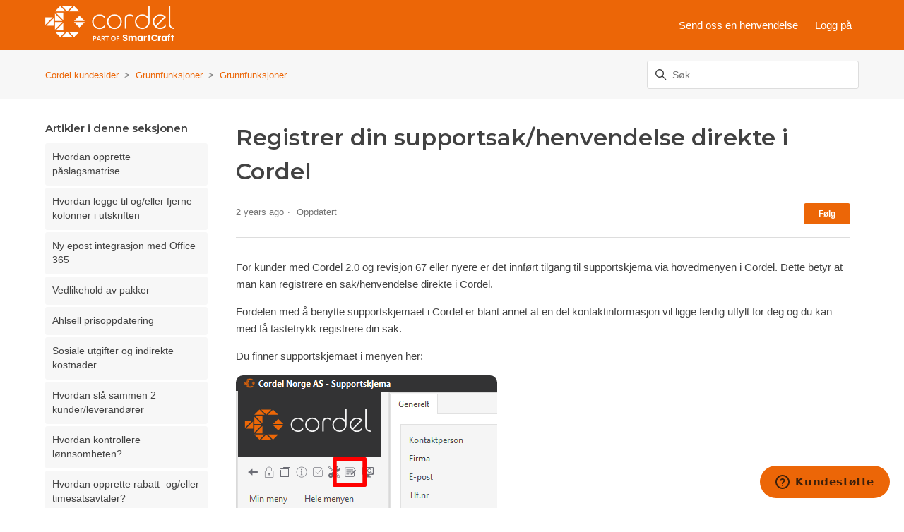

--- FILE ---
content_type: text/html; charset=utf-8
request_url: https://kundesider.cordel.no/hc/no/articles/4521014670353-Registrer-din-supportsak-henvendelse-direkte-i-Cordel
body_size: 7947
content:
<!DOCTYPE html>
<html dir="ltr" lang="no">
<head>
  <meta charset="utf-8" />
  <!-- v26892 -->


  <title>Registrer din supportsak/henvendelse direkte i Cordel &ndash; Cordel kundesider</title>

  

  <meta name="description" content="For kunder med Cordel 2.0 og revisjon 67 eller nyere er det innført tilgang til supportskjema via hovedmenyen i Cordel. Dette betyr at..." /><meta property="og:image" content="https://kundesider.cordel.no/hc/theming_assets/01JEBCRA3A4FND2X13DN4X4SVC" />
<meta property="og:type" content="website" />
<meta property="og:site_name" content="Cordel kundesider" />
<meta property="og:title" content="Registrer din supportsak/henvendelse direkte i Cordel" />
<meta property="og:description" content="For kunder med Cordel 2.0 og revisjon 67 eller nyere er det innført tilgang til supportskjema via hovedmenyen i Cordel. Dette betyr at man kan registrere en sak/henvendelse direkte i Cordel.
Fordel..." />
<meta property="og:url" content="https://kundesider.cordel.no/hc/no/articles/4521014670353-Registrer-din-supportsak-henvendelse-direkte-i-Cordel" />
<link rel="canonical" href="https://kundesider.cordel.no/hc/no/articles/4521014670353-Registrer-din-supportsak-henvendelse-direkte-i-Cordel">
<link rel="alternate" hreflang="no" href="https://kundesider.cordel.no/hc/no/articles/4521014670353-Registrer-din-supportsak-henvendelse-direkte-i-Cordel">
<link rel="alternate" hreflang="x-default" href="https://kundesider.cordel.no/hc/no/articles/4521014670353-Registrer-din-supportsak-henvendelse-direkte-i-Cordel">

  <link rel="stylesheet" href="//static.zdassets.com/hc/assets/application-f34d73e002337ab267a13449ad9d7955.css" media="all" id="stylesheet" />
  <link rel="stylesheet" type="text/css" href="/hc/theming_assets/11500459/360004776577/style.css?digest=38295092686993">

  <link rel="icon" type="image/x-icon" href="/hc/theming_assets/01HZPSPQVAFXK8638A118PJDNZ">

    

  <!--
* Name: Vertio
* Version: 4.1.6
* Author: Grow Shine Services Pvt. Ltd.
* Download From: https://www.customersupporttheme.com Or https://themes.grow-shine.com/
* Corporate Website : https://www.grow-shine.com
* License: You must have a valid license purchased only from customersupporttheme.com in order to legally use the theme for your project.
* Copyright: © 2016 - 2024 Grow Shine Services Pvt. Ltd. All Rights Reserved.
-->

<meta charset="utf-8">
<meta http-equiv="X-UA-Compatible" content="IE=edge,chrome=1">
<meta name="viewport" content="width=device-width, initial-scale=1.0">
<meta content="width=device-width, initial-scale=1.0" name="viewport" />


<link href="https://fonts.googleapis.com/css2?family=Inter:wght@100;200;300;400;500;600;700;800&family=Lato:wght@100;300;400;700;900&family=Montserrat:wght@100;300;400;500;600;700&family=Open+Sans:wght@300;400;500;600;700&family=Roboto:wght@100;300;400;500;700&display=swap" rel="stylesheet">
<link href="https://fonts.googleapis.com/css2?family=Karla:ital,wght@0,200..800;1,200..800&family=Onest:wght@100..900&family=Public+Sans:wght@100..900&display=swap" rel="stylesheet">


<link href="https://cdn.lineicons.com/4.0/lineicons.css" rel="stylesheet">
<link rel="stylesheet" href="https://use.fontawesome.com/releases/v6.6.0/css/all.css" />
<script src="https://kit.fontawesome.com/bfc862380e.js"></script>


<script src="https://cdnjs.cloudflare.com/ajax/libs/jquery/3.7.1/jquery.min.js"></script>
<link rel="stylesheet" href="https://cdnjs.cloudflare.com/ajax/libs/animate.css/4.1.1/animate.min.css"/>

<!-- Make the translated search clear button label available for use in JS -->
<!-- See buildClearSearchButton() in script.js -->
<script type="text/javascript">window.searchClearButtonLabelLocalized = "Tøm søket";</script>
<script type="text/javascript">
  // Load ES module polyfill only for browsers that don't support ES modules
  if (!(HTMLScriptElement.supports && HTMLScriptElement.supports('importmap'))) {
    document.write('<script async src="/hc/theming_assets/01J916G0EA6WC07ZKEWBAHHK99"><\/script>');
  }
</script>
<script type="importmap">
{
  "imports": {
    "new-request-form": "/hc/theming_assets/01J92CZWR65FH9THNYH0T3VRFX",
    "flash-notifications": "/hc/theming_assets/01J92CZWKGNZM5KSJVZ7T23FDZ",
    "new-request-form-translations": "/hc/theming_assets/01J2HSMD6KQ97THRVSRKQ4K20Z",
    "shared": "/hc/theming_assets/01J92CZWW78J782F5BBECM53MB",
    "wysiwyg": "/hc/theming_assets/01J916G0PRW3CQ1NF8WGAPP323"
  }
}
</script>
<script type="module">
  import { renderFlashNotifications } from "flash-notifications";

  const settings = {"logo":"/hc/theming_assets/01JEBCRA3A4FND2X13DN4X4SVC","logo_height":"50px","logo_tagline":"","enable_link":false,"enable_link_url":"https://themes.grow-shine.com","favicon":"/hc/theming_assets/01HZPSPQVAFXK8638A118PJDNZ","enable_signin":true,"enable_ticket":true,"enable_community":false,"fixed_header":false,"menu_color":"#FFFFFF","dropdown_menu_color":"#FFFFFF","custom_menu":"-","dropdown1":"","dropdown1_url":"","dropdown2":"","dropdown2_url":"","dropdown3":"","dropdown3_url":"","dropdown4":"","dropdown4_url":"","hero_show_image":"no","homepage_background_image":"/hc/theming_assets/01HZPSPRGV8YRRXEHW2VET258X","hero_unit_bg_color":"rgba(236, 102, 7, 1)","hero_title":"Velkommen til Cordel kundesider","hero_unit_title_color":"rgba(255, 255, 255, 1)","search_placeholder":"Skriv inn ditt spørsmål her...","submit_bg_color":"#333333","border_radius":"3px","instant_search":false,"scoped_kb_search":true,"scoped_community_search":false,"brand_color":"rgba(236, 102, 7, 1)","text_color":"rgba(66, 66, 66, 1)","link_color":"rgba(236, 102, 7, 1)","visited_link_color":"#333333","brand_text_color":"#FFFFFF","border_color":"#DDDDDD","heading_font":"'Montserrat', sans-serif","text_font":"Arial, 'Helvetica Neue', Helvetica, sans-serif","categories_bg_color":"rgba(66, 66, 66, 1)","categories_icon_color":"rgba(255, 255, 255, 1)","category1_id":"4404581274385","category1_icon":"fa-solid fa-rocket","category2_id":"YOUR-CAT-ID","category2_icon":"fa-solid fa-play","category3_id":"YOUR-CAT-ID","category3_icon":"fa-solid fa-gear","category4_id":"YOUR-CAT-ID","category4_icon":"fa-solid fa-dollar-sign","category5_id":"YOUR-CAT-ID","category5_icon":"fa-solid fa-basket-shopping","category6_id":"YOUR-CAT-ID","category6_icon":"fa-solid fa-credit-card","toggle_promoted_articles":"yes","toggle_recently_viewed_article":"yes","icon_with_title":"no","toggle_community_block":"no","community_image":"/hc/theming_assets/01HZPSPS7PEDJH0QAV3V5XEF51","toggle_recent_activity":"yes","footer_color":"rgba(66, 66, 66, 1)","footer_text_color":"rgba(255, 255, 255, 1)","facebook_url":"https://www.facebook.com/CordelNorgeAS/","twitter_url":"-","linkedin_url":"https://www.linkedin.com/company/cordel-norge-as","pinterest_url":"-","instagram_url":"https://www.instagram.com/cordelnorge/","youtube_url":"https://www.youtube.com/channel/UCBmR3YKCzKrJqKuqqFlGDeg","github_url":"-","tiktok_url":"-","threads_url":"-","medium_url":"-","copyright_text":"Cordel Kundesider. All Rights Reserved.","show_articles_in_section":"yes","bg_color":"#F7F7F7","show_article_author":false,"show_article_comments":false,"show_follow_article":true,"show_recently_viewed_articles":true,"show_related_articles":true,"show_article_sharing":false,"note_message":"#bce8f1","warning_message":"#e5415e","quote_message":"#d5ccc9","show_follow_section":true,"support_message":false,"support_message_text":"","show_follow_post":false,"show_post_sharing":false,"show_follow_topic":false,"request_list_beta":true,"container_layout":"boxed","alert_bar":false,"alert_bar_bg":"#F05064","alert_text_color":"#FFFFFF","alert_text":"","alert_link_text":"Click here","alert_link_url":"","translations_enable":false};
  const closeLabel = "Lukk"

  renderFlashNotifications(settings, closeLabel);
</script>





<script type="text/javascript">

  
  $(document).ready(function() {
    
    

    $('#YOUR_CAT_ID .category-icon').append('<i class="fa-solid fa-book-open-reader"></i>');

    $('#YOUR_CAT_ID .category-icon').append('<i class="fa-solid fa-circle-play"></i>');

    $('#YOUR_CAT_ID .category-icon').append('<i class="fa-solid fa-circle-question"></i>');

    $('#YOUR_CAT_ID .category-icon').append('<i class="fa-solid fa-gear"></i>');

  });

</script>

  
</head>
<body class="">
  
  
  

  <a class="skip-navigation" tabindex="1" href="#main-content">Hopp til hovedinnholdet</a>








<header class="hc_header  ">
   <div class="header cd-header ">
      
      <div class="logo">
         <a title="Cordel kundesider" href="/hc/no">
           <img src="/hc/theming_assets/01JEBCRA3A4FND2X13DN4X4SVC" alt="Hjemmesiden for Cordel kundesider Kundesenter">
           
         </a>
      </div>
      <div class="nav-wrapper">
         <button class="menu-button" aria-controls="user-nav" aria-expanded="false" aria-label="Aktiver/deaktiver navigasjonsmeny">
            <svg xmlns="http://www.w3.org/2000/svg" width="16" height="16" focusable="false" viewBox="0 0 16 16" class="icon-menu">
               <path fill="none" stroke="currentColor" stroke-linecap="round" d="M1.5 3.5h13m-13 4h13m-13 4h13"/>
            </svg>
         </button>
         <nav class="user-nav" id="user-nav">
            
            

            
            
              <a class="submit-a-request xs_hide" href="/hc/no/requests/new">Send oss en henvendelse</a>
            
         </nav>
         
         
         <a rel="nofollow" data-auth-action="signin" title="Åpner en dialog" role="button" href="/hc/no/signin?return_to=https%3A%2F%2Fkundesider.cordel.no%2Fhc%2Fno%2Farticles%2F4521014670353-Registrer-din-supportsak-henvendelse-direkte-i-Cordel">
           Logg på
         </a>
         
         
         
         
         
      </div>
   </div>
</header>

<nav class="dropdown--links">
   <ul class="cd-primary-nav">
      
      <li><a href=""></a></li>
      
      
      <li><a href=""></a></li>
      
      
      <li><a href=""></a></li>
      
      
      <li><a href=""></a></li>
      
      
      
      <li class="visible_xs"><a href="/hc/no/requests/new">Send oss en henvendelse</a></li>
      
   </ul>
</nav>


  <main role="main">
    
<section class="breadcrumbs__block">
  <div class="container ">
    <nav class="sub-nav">
      <nav aria-label="Gjeldende plassering">
  <ol class="breadcrumbs">
    
      <li>
        
          <a href="/hc/no">Cordel kundesider</a>
        
      </li>
    
      <li>
        
          <a href="/hc/no/categories/4517820626321-Grunnfunksjoner">Grunnfunksjoner</a>
        
      </li>
    
      <li>
        
          <a href="/hc/no/sections/4517830065297-Grunnfunksjoner">Grunnfunksjoner</a>
        
      </li>
    
  </ol>
</nav>

      <div class="search-container">
        <svg xmlns="http://www.w3.org/2000/svg" width="12" height="12" focusable="false" viewBox="0 0 12 12" class="search-icon">
          <circle cx="4.5" cy="4.5" r="4" fill="none" stroke="currentColor"/>
          <path stroke="currentColor" stroke-linecap="round" d="M11 11L7.5 7.5"/>
        </svg>
        
        <form role="search" class="search" data-search="" action="/hc/no/search" accept-charset="UTF-8" method="get"><input type="hidden" name="utf8" value="&#x2713;" autocomplete="off" /><input type="hidden" name="category" id="category" value="4517820626321" autocomplete="off" />
<input type="search" name="query" id="query" placeholder="Søk" aria-label="Søk" /></form>
      </div>
    </nav>
  </div>
</section>

<div class="container ">
  <div class="article-container" id="article-container">
    
    
    <aside class="article-sidebar" aria-labelledby="section-articles-title">
      <div class="collapsible-sidebar">
          <button type="button" class="collapsible-sidebar-toggle" aria-labelledby="section-articles-title" aria-expanded="false">
            <svg xmlns="http://www.w3.org/2000/svg" width="20" height="20" focusable="false" viewBox="0 0 12 12" aria-hidden="true" class="collapsible-sidebar-toggle-icon chevron-icon">
              <path fill="none" stroke="currentColor" stroke-linecap="round" d="M3 4.5l2.6 2.6c.2.2.5.2.7 0L9 4.5"/>
            </svg>
            <svg xmlns="http://www.w3.org/2000/svg" width="20" height="20" focusable="false" viewBox="0 0 12 12" aria-hidden="true" class="collapsible-sidebar-toggle-icon x-icon">
              <path stroke="currentColor" stroke-linecap="round" d="M3 9l6-6m0 6L3 3"/>
            </svg>
          </button>
          <span id="section-articles-title" class="collapsible-sidebar-title sidenav-title element-fade animate__animated">
            Artikler i denne seksjonen
          </span>
          <div class="collapsible-sidebar-body">
            <ul>
              
                <li>
                  <a href="/hc/no/articles/35927302857233-Hvordan-opprette-p%C3%A5slagsmatrise" class="sidenav-item ">Hvordan opprette påslagsmatrise</a>
                </li>
              
                <li>
                  <a href="/hc/no/articles/18197552693521-Hvordan-legge-til-og-eller-fjerne-kolonner-i-utskriften" class="sidenav-item ">Hvordan legge til og/eller fjerne kolonner i utskriften</a>
                </li>
              
                <li>
                  <a href="/hc/no/articles/9302207533329-Ny-epost-integrasjon-med-Office-365" class="sidenav-item ">Ny epost integrasjon med Office 365</a>
                </li>
              
                <li>
                  <a href="/hc/no/articles/27216796092049-Vedlikehold-av-pakker" class="sidenav-item ">Vedlikehold av pakker</a>
                </li>
              
                <li>
                  <a href="/hc/no/articles/6841774560913-Ahlsell-prisoppdatering" class="sidenav-item ">Ahlsell prisoppdatering</a>
                </li>
              
                <li>
                  <a href="/hc/no/articles/5780300395665-Sosiale-utgifter-og-indirekte-kostnader" class="sidenav-item ">Sosiale utgifter og indirekte kostnader</a>
                </li>
              
                <li>
                  <a href="/hc/no/articles/29572314551953-Hvordan-sl%C3%A5-sammen-2-kunder-leverand%C3%B8rer" class="sidenav-item ">Hvordan slå sammen 2 kunder/leverandører</a>
                </li>
              
                <li>
                  <a href="/hc/no/articles/4854028873745-Hvordan-kontrollere-l%C3%B8nnsomheten" class="sidenav-item ">Hvordan kontrollere lønnsomheten?</a>
                </li>
              
                <li>
                  <a href="/hc/no/articles/4853586200977-Hvordan-opprette-rabatt-og-eller-timesatsavtaler" class="sidenav-item ">Hvordan opprette rabatt- og/eller timesatsavtaler?</a>
                </li>
              
                <li>
                  <a href="/hc/no/articles/4853462203281-Hvordan-fungerer-akkord-timekategori-og-kalkulasjonspakker" class="sidenav-item ">Hvordan fungerer akkord, timekategori og kalkulasjonspakker?</a>
                </li>
              
            </ul>
            
              <a href="/hc/no/sections/4517830065297-Grunnfunksjoner" class="article-sidebar-item">Se mer</a>
            
          </div>
        </div>
    </aside>
    

    <article id="main-content" class="article ">
      <header class="article-header">
        
        <h1 title="Registrer din supportsak/henvendelse direkte i Cordel" class="article-title element-fade animate__animated">
          Registrer din supportsak/henvendelse direkte i Cordel
          
        </h1>

        <div class="article-author">
          
          <div class="article-meta">
            

            <ul class="meta-group">
              
                <li class="meta-data"><time datetime="2023-08-31T09:04:45Z" title="2023-08-31T09:04:45Z" data-datetime="relative">31. august 2023 kl. 09.04</time></li>
                <li class="meta-data">Oppdatert</li>
              
            </ul>
          </div>
        </div>
        
        
          <div class="article-subscribe"><div data-helper="subscribe" data-json="{&quot;item&quot;:&quot;article&quot;,&quot;url&quot;:&quot;/hc/no/articles/4521014670353-Registrer-din-supportsak-henvendelse-direkte-i-Cordel/subscription.json&quot;,&quot;follow_label&quot;:&quot;Følg&quot;,&quot;unfollow_label&quot;:&quot;Slutt å følge&quot;,&quot;following_label&quot;:&quot;Følger&quot;,&quot;can_subscribe&quot;:true,&quot;is_subscribed&quot;:false}"></div></div>
        
      </header>

      <section class="article-info">
        <div class="article-content">
          <div class="article-body"><p>For kunder med Cordel 2.0 og revisjon 67 eller nyere er det innført tilgang til supportskjema via hovedmenyen i Cordel. Dette betyr at man kan registrere en sak/henvendelse direkte i Cordel.</p>
<p>Fordelen med å benytte supportskjemaet i Cordel er blant annet at en del kontaktinformasjon vil ligge ferdig utfylt for deg og du kan med få tastetrykk registrere din sak.</p>
<p>Du finner supportskjemaet i menyen her:</p>
<p><img src="/hc/article_attachments/18188890233745"></p>
<p>Ved å fylle ut vårt supportskjema er du sikret at vi har mottatt den informasjonen som er nødvendig for at vi skal kunne gi deg raskere tilbakemelding/hjelp.</p>
<p><a href="/hc/no/requests/new" target="_blank" rel="noopener noreferrer">Supportskjema</a>&nbsp;for å registrere din sak/henvendelse finnes også på våre kundesider&nbsp;<a href="/hc/no/requests/new" target="_blank" rel="noopener noreferrer">her.</a></p></div>

          

          
        </div>
      </section>

      <footer>
        <div class="article-footer">
          
          
        </div>
        
          <div class="article-votes">
            <span class="article-votes-question element-fade animate__animated" id="article-votes-label">Var denne artikkelen nyttig?</span>
            <div class="article-votes-controls element-fade animate__animated" role="group" aria-labelledby="article-votes-label">
              <button type="button" class="button article-vote article-vote-up" data-auth-action="signin" aria-label="Denne artikkelen var nyttig" aria-pressed="false">Ja</button>
              <button type="button" class="button article-vote article-vote-down" data-auth-action="signin" aria-label="Denne artikkelen var ikke nyttig" aria-pressed="false">Nei</button>
            </div>
            <small class="article-votes-count element-fade animate__animated">
              <span class="article-vote-label">0 av 0 syntes dette var nyttig</span>
            </small>
          </div>
        
        <div class="article-more-questions">
          Har du flere spørsmål? <a href="/hc/no/requests/new">Send oss en henvendelse</a>
        </div>
        <div class="article-return-to-top">
          <a href="#article-container">
            Gå tilbake til toppen
            <svg xmlns="http://www.w3.org/2000/svg" class="article-return-to-top-icon" width="20" height="20" focusable="false" viewBox="0 0 12 12" aria-hidden="true">
              <path fill="none" stroke="currentColor" stroke-linecap="round" d="M3 4.5l2.6 2.6c.2.2.5.2.7 0L9 4.5"/>
            </svg>
          </a>
        </div>
      </footer>

      <div class="article-relatives element-fade animate__animated">
        
        
          <div data-recent-articles></div>
        
        
        
          
  <section class="related-articles">
    
      <h2 class="related-articles-title">Relaterte artikler</h2>
    
    <ul>
      
        <li>
          <a href="/hc/no/related/click?data=[base64]%3D%3D--ee45055ca8f09ad3d95233eac8d086361b6d3ab6" rel="nofollow">Oppdatere Cordel 1.9 på egen server</a>
        </li>
      
        <li>
          <a href="/hc/no/related/click?data=[base64]%3D--7cbba841e8a8400874e0ae7c20a2a39d4645131b" rel="nofollow">Hvordan endre brukertilganger i Cordel</a>
        </li>
      
        <li>
          <a href="/hc/no/related/click?data=[base64]%3D--e7712d2f74b5d2a697504778047b760df3426161" rel="nofollow">Hvordan fungerer timekategorier?</a>
        </li>
      
        <li>
          <a href="/hc/no/related/click?data=[base64]%3D--47ff44130c6e93d3ca9336f0e454bc6395f3ea97" rel="nofollow">Velkommen til våre nye kundesider</a>
        </li>
      
        <li>
          <a href="/hc/no/related/click?data=[base64]%3D--93d44196c7495dad9b518a754d56621997d4491c" rel="nofollow">Hvordan hente inn varer og timer fra CordelUTE eller Dextro?</a>
        </li>
      
    </ul>
  </section>


        
      </div>
      
    </article>
  </div>
</div>

  </main>

  <footer class="footer text-center">
   <div class="container ">
         <div class="social_icons element-fade animate__animated">
            <ul class="social">
               
                  <li><a href="https://www.facebook.com/CordelNorgeAS/" target="_blank"><i class="fa-brands fa-facebook-f"></i></a></li>
               
               
               
                  <li><a href="https://www.linkedin.com/company/cordel-norge-as" target="_blank"><i class="fa-brands fa-linkedin-in"></i></a></li>
               
               
               
                  <li><a href="https://www.instagram.com/cordelnorge/" target="_blank"><i class="fa-brands fa-instagram"></i></a></li>
               
               
                  <li><a href="https://www.youtube.com/channel/UCBmR3YKCzKrJqKuqqFlGDeg" target="_blank"><i class="fa-brands fa-youtube"></i></a></li>
               
               
               
               
               
            </ul>
         </div>
   </div>
   <aside class="footer-legal text-center">
      <div class="container ">
         <p>&copy; <span id="year"></span> <a class="attribution"></a> <span class="reserved"></span> </p>
         
      </div>
   </aside>
</footer>



  <!-- / -->

  
  <script src="//static.zdassets.com/hc/assets/no.07af160ed45c9276c64e.js"></script>
  

  <script type="text/javascript">
  /*

    Greetings sourcecode lurker!

    This is for internal Zendesk and legacy usage,
    we don't support or guarantee any of these values
    so please don't build stuff on top of them.

  */

  HelpCenter = {};
  HelpCenter.account = {"subdomain":"cordelks","environment":"production","name":"Smartcraft"};
  HelpCenter.user = {"identifier":"da39a3ee5e6b4b0d3255bfef95601890afd80709","email":null,"name":"","role":"anonymous","avatar_url":"https://assets.zendesk.com/hc/assets/default_avatar.png","is_admin":false,"organizations":[],"groups":[]};
  HelpCenter.internal = {"asset_url":"//static.zdassets.com/hc/assets/","web_widget_asset_composer_url":"https://static.zdassets.com/ekr/snippet.js","current_session":{"locale":"no","csrf_token":null,"shared_csrf_token":null},"usage_tracking":{"event":"article_viewed","data":"[base64]--af451360712dd65404123b53218526c29465a675","url":"https://kundesider.cordel.no/hc/activity"},"current_record_id":"4521014670353","current_record_url":"/hc/no/articles/4521014670353-Registrer-din-supportsak-henvendelse-direkte-i-Cordel","current_record_title":"Registrer din supportsak/henvendelse direkte i Cordel","current_text_direction":"ltr","current_brand_id":360004776577,"current_brand_name":"Cordel Kundeportal","current_brand_url":"https://cordelks.zendesk.com","current_brand_active":true,"current_path":"/hc/no/articles/4521014670353-Registrer-din-supportsak-henvendelse-direkte-i-Cordel","show_autocomplete_breadcrumbs":true,"user_info_changing_enabled":false,"has_user_profiles_enabled":true,"has_end_user_attachments":true,"user_aliases_enabled":false,"has_anonymous_kb_voting":false,"has_multi_language_help_center":true,"show_at_mentions":false,"embeddables_config":{"embeddables_web_widget":true,"embeddables_help_center_auth_enabled":false,"embeddables_connect_ipms":false},"answer_bot_subdomain":"static","gather_plan_state":"subscribed","has_article_verification":false,"has_gather":true,"has_ckeditor":true,"has_community_enabled":false,"has_community_badges":true,"has_community_post_content_tagging":false,"has_gather_content_tags":true,"has_guide_content_tags":true,"has_user_segments":true,"has_answer_bot_web_form_enabled":false,"has_garden_modals":false,"theming_cookie_key":"hc-da39a3ee5e6b4b0d3255bfef95601890afd80709-2-preview","is_preview":false,"has_search_settings_in_plan":true,"theming_api_version":4,"theming_settings":{"logo":"/hc/theming_assets/01JEBCRA3A4FND2X13DN4X4SVC","logo_height":"50px","logo_tagline":"","enable_link":false,"enable_link_url":"https://themes.grow-shine.com","favicon":"/hc/theming_assets/01HZPSPQVAFXK8638A118PJDNZ","enable_signin":true,"enable_ticket":true,"enable_community":false,"fixed_header":false,"menu_color":"#FFFFFF","dropdown_menu_color":"#FFFFFF","custom_menu":"-","dropdown1":"","dropdown1_url":"","dropdown2":"","dropdown2_url":"","dropdown3":"","dropdown3_url":"","dropdown4":"","dropdown4_url":"","hero_show_image":"no","homepage_background_image":"/hc/theming_assets/01HZPSPRGV8YRRXEHW2VET258X","hero_unit_bg_color":"rgba(236, 102, 7, 1)","hero_title":"Velkommen til Cordel kundesider","hero_unit_title_color":"rgba(255, 255, 255, 1)","search_placeholder":"Skriv inn ditt spørsmål her...","submit_bg_color":"#333333","border_radius":"3px","instant_search":false,"scoped_kb_search":true,"scoped_community_search":false,"brand_color":"rgba(236, 102, 7, 1)","text_color":"rgba(66, 66, 66, 1)","link_color":"rgba(236, 102, 7, 1)","visited_link_color":"#333333","brand_text_color":"#FFFFFF","border_color":"#DDDDDD","heading_font":"'Montserrat', sans-serif","text_font":"Arial, 'Helvetica Neue', Helvetica, sans-serif","categories_bg_color":"rgba(66, 66, 66, 1)","categories_icon_color":"rgba(255, 255, 255, 1)","category1_id":"4404581274385","category1_icon":"fa-solid fa-rocket","category2_id":"YOUR-CAT-ID","category2_icon":"fa-solid fa-play","category3_id":"YOUR-CAT-ID","category3_icon":"fa-solid fa-gear","category4_id":"YOUR-CAT-ID","category4_icon":"fa-solid fa-dollar-sign","category5_id":"YOUR-CAT-ID","category5_icon":"fa-solid fa-basket-shopping","category6_id":"YOUR-CAT-ID","category6_icon":"fa-solid fa-credit-card","toggle_promoted_articles":"yes","toggle_recently_viewed_article":"yes","icon_with_title":"no","toggle_community_block":"no","community_image":"/hc/theming_assets/01HZPSPS7PEDJH0QAV3V5XEF51","toggle_recent_activity":"yes","footer_color":"rgba(66, 66, 66, 1)","footer_text_color":"rgba(255, 255, 255, 1)","facebook_url":"https://www.facebook.com/CordelNorgeAS/","twitter_url":"-","linkedin_url":"https://www.linkedin.com/company/cordel-norge-as","pinterest_url":"-","instagram_url":"https://www.instagram.com/cordelnorge/","youtube_url":"https://www.youtube.com/channel/UCBmR3YKCzKrJqKuqqFlGDeg","github_url":"-","tiktok_url":"-","threads_url":"-","medium_url":"-","copyright_text":"Cordel Kundesider. All Rights Reserved.","show_articles_in_section":"yes","bg_color":"#F7F7F7","show_article_author":false,"show_article_comments":false,"show_follow_article":true,"show_recently_viewed_articles":true,"show_related_articles":true,"show_article_sharing":false,"note_message":"#bce8f1","warning_message":"#e5415e","quote_message":"#d5ccc9","show_follow_section":true,"support_message":false,"support_message_text":"","show_follow_post":false,"show_post_sharing":false,"show_follow_topic":false,"request_list_beta":true,"container_layout":"boxed","alert_bar":false,"alert_bar_bg":"#F05064","alert_text_color":"#FFFFFF","alert_text":"","alert_link_text":"Click here","alert_link_url":"","translations_enable":false},"has_pci_credit_card_custom_field":false,"help_center_restricted":false,"is_assuming_someone_else":false,"flash_messages":[],"user_photo_editing_enabled":true,"user_preferred_locale":"no","base_locale":"no","login_url":"https://cordelks.zendesk.com/access?brand_id=360004776577\u0026return_to=https%3A%2F%2Fkundesider.cordel.no%2Fhc%2Fno%2Farticles%2F4521014670353-Registrer-din-supportsak-henvendelse-direkte-i-Cordel","has_alternate_templates":false,"has_custom_statuses_enabled":false,"has_hc_generative_answers_setting_enabled":true,"has_generative_search_with_zgpt_enabled":false,"has_suggested_initial_questions_enabled":false,"has_guide_service_catalog":true,"has_service_catalog_search_poc":false,"has_service_catalog_itam":false,"has_csat_reverse_2_scale_in_mobile":false,"has_knowledge_navigation":false,"has_unified_navigation":false,"has_unified_navigation_eap_access":false,"has_csat_bet365_branding":false,"version":"v26892","dev_mode":false};
</script>

  
  
  <script src="//static.zdassets.com/hc/assets/hc_enduser-9d4172d9b2efbb6d87e4b5da3258eefa.js"></script>
  <script type="text/javascript" src="/hc/theming_assets/11500459/360004776577/script.js?digest=38295092686993"></script>
  
</body>
</html>